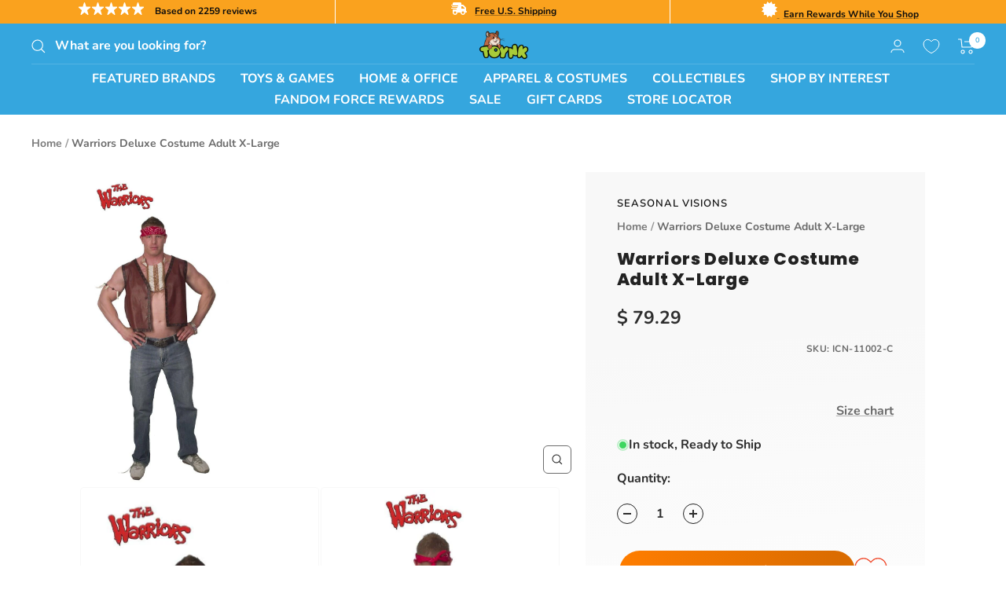

--- FILE ---
content_type: text/plain; charset=utf-8
request_url: https://d-ipv6.mmapiws.com/ant_squire
body_size: 150
content:
toynk.com;019bc103-a7ed-71f9-999a-092cb3dc0228:aeac4348bc50793402830fb112bb26f15bd91edc

--- FILE ---
content_type: text/javascript; charset=utf-8
request_url: https://www.toynk.com/products/warriors-deluxe-costume-adult-x-large.js
body_size: 503
content:
{"id":2847788728442,"title":"Warriors Deluxe Costume Adult X-Large","handle":"warriors-deluxe-costume-adult-x-large","description":"A gang called The Warriors are framed for removing a leader trying to unite all the gangs in the area. With other gangs hunting them they must get back to the home turf of Coney Island... alive.   Fans of the famed movie will enjoy this unique Warriors costume.","published_at":"2020-03-20T09:22:57-05:00","created_at":"2019-07-16T04:19:19-05:00","vendor":"Seasonal Visions","type":"Men's Costumes","tags":["Adult","Brown","Fix","Gladiators \u0026 Goddesses","Halloween","Male","meta-size-chart-Seasonal Visions-size-chart","Teen","The Warriors"],"price":7929,"price_min":7929,"price_max":7929,"available":true,"price_varies":false,"compare_at_price":null,"compare_at_price_min":0,"compare_at_price_max":0,"compare_at_price_varies":false,"variants":[{"id":19305159655546,"title":"Default Title","option1":"Default Title","option2":null,"option3":null,"sku":"ICN-11002-C","requires_shipping":true,"taxable":true,"featured_image":null,"available":true,"name":"Warriors Deluxe Costume Adult X-Large","public_title":null,"options":["Default Title"],"price":7929,"weight":295,"compare_at_price":null,"inventory_quantity":37,"inventory_management":"shopify","inventory_policy":"deny","barcode":"877891010025","quantity_rule":{"min":1,"max":null,"increment":1},"quantity_price_breaks":[],"requires_selling_plan":false,"selling_plan_allocations":[]}],"images":["\/\/cdn.shopify.com\/s\/files\/1\/1140\/8354\/files\/ICN_11002_CA.jpg?v=1724767624","\/\/cdn.shopify.com\/s\/files\/1\/1140\/8354\/files\/ICN_11002_CB_f0f97e8c-3a7a-45c6-9de3-18d33310f8ae.jpg?v=1724767624","\/\/cdn.shopify.com\/s\/files\/1\/1140\/8354\/files\/ICN_11002_CC.jpg?v=1724767625"],"featured_image":"\/\/cdn.shopify.com\/s\/files\/1\/1140\/8354\/files\/ICN_11002_CA.jpg?v=1724767624","options":[{"name":"Title","position":1,"values":["Default Title"]}],"url":"\/products\/warriors-deluxe-costume-adult-x-large","media":[{"alt":null,"id":33145683804282,"position":1,"preview_image":{"aspect_ratio":0.506,"height":1200,"width":607,"src":"https:\/\/cdn.shopify.com\/s\/files\/1\/1140\/8354\/files\/ICN_11002_CA.jpg?v=1724767624"},"aspect_ratio":0.506,"height":1200,"media_type":"image","src":"https:\/\/cdn.shopify.com\/s\/files\/1\/1140\/8354\/files\/ICN_11002_CA.jpg?v=1724767624","width":607},{"alt":null,"id":33145683902586,"position":2,"preview_image":{"aspect_ratio":0.556,"height":1200,"width":667,"src":"https:\/\/cdn.shopify.com\/s\/files\/1\/1140\/8354\/files\/ICN_11002_CB_f0f97e8c-3a7a-45c6-9de3-18d33310f8ae.jpg?v=1724767624"},"aspect_ratio":0.556,"height":1200,"media_type":"image","src":"https:\/\/cdn.shopify.com\/s\/files\/1\/1140\/8354\/files\/ICN_11002_CB_f0f97e8c-3a7a-45c6-9de3-18d33310f8ae.jpg?v=1724767624","width":667},{"alt":null,"id":33145684000890,"position":3,"preview_image":{"aspect_ratio":0.81,"height":1200,"width":972,"src":"https:\/\/cdn.shopify.com\/s\/files\/1\/1140\/8354\/files\/ICN_11002_CC.jpg?v=1724767625"},"aspect_ratio":0.81,"height":1200,"media_type":"image","src":"https:\/\/cdn.shopify.com\/s\/files\/1\/1140\/8354\/files\/ICN_11002_CC.jpg?v=1724767625","width":972}],"requires_selling_plan":false,"selling_plan_groups":[]}